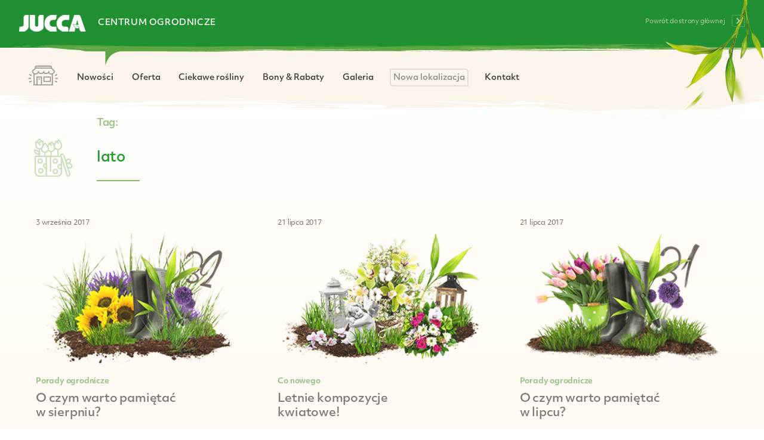

--- FILE ---
content_type: text/html; charset=UTF-8
request_url: https://detal.jucca.pl/tag/lato/
body_size: 12557
content:
<!doctype html>

<!--[if lt IE 7 ]> <html class="ie ie6 ie-lt10 ie-lt9 ie-lt8 ie-lt7 no-js" lang="pl-PL"> <![endif]-->
<!--[if IE 7 ]>    <html class="ie ie7 ie-lt10 ie-lt9 ie-lt8 no-js" lang="pl-PL"> <![endif]-->
<!--[if IE 8 ]>    <html class="ie ie8 ie-lt10 ie-lt9 no-js" lang="pl-PL"> <![endif]-->
<!--[if IE 9 ]>    <html class="ie ie9 ie-lt10 no-js" lang="pl-PL"> <![endif]-->
<!--[if gt IE 9]><!--><html class="no-js" lang="pl-PL"><!--<![endif]-->
<!-- the "no-js" class is for Modernizr. -->

<head data-template-set="html5-reset-wordpress-theme">
	<!-- Google tag (gtag.js) -->
	<script async src="https://www.googletagmanager.com/gtag/js?id=G-FS3K1NRKTD"></script>
		

	<meta charset="UTF-8">

	<!-- Always force latest IE rendering engine (even in intranet) -->
	<!--[if IE ]>
	<meta http-equiv="X-UA-Compatible" content="IE=edge">
	<![endif]-->

	
	<link media="all" href="https://detal.jucca.pl/wp-content/cache/autoptimize/css/autoptimize_93a9415a59c74e87f2c39428580005c1.css" rel="stylesheet"><title>lato - detal.jucca.pl</title>

	<meta name="title" content="lato - detal.jucca.pl">

	<!--Google will often use this as its description of your page/site. Make it good.-->
	<meta name="description" content="Centrum ogrodnicze JUCCA" />

	
	<meta name="Copyright" content="Copyright &copy; detal.jucca.pl 2026. All Rights Reserved.">

	<meta name="viewport" content="width=device-width, initial-scale=1">
	
    <!-- favicons -->
    <link rel="apple-touch-icon" sizes="57x57" href="https://detal.jucca.pl/wp-content/themes/jucca_2/img/favicons/apple-touch-icon-57x57.png">
    <link rel="apple-touch-icon" sizes="60x60" href="https://detal.jucca.pl/wp-content/themes/jucca_2/img/favicons/apple-touch-icon-60x60.png">
    <link rel="apple-touch-icon" sizes="72x72" href="https://detal.jucca.pl/wp-content/themes/jucca_2/img/favicons/apple-touch-icon-72x72.png">
    <link rel="apple-touch-icon" sizes="76x76" href="https://detal.jucca.pl/wp-content/themes/jucca_2/img/favicons/apple-touch-icon-76x76.png">
    <link rel="apple-touch-icon" sizes="114x114" href="https://detal.jucca.pl/wp-content/themes/jucca_2/img/favicons/apple-touch-icon-114x114.png">
    <link rel="apple-touch-icon" sizes="120x120" href="https://detal.jucca.pl/wp-content/themes/jucca_2/img/favicons/apple-touch-icon-120x120.png">
    <link rel="apple-touch-icon" sizes="144x144" href="https://detal.jucca.pl/wp-content/themes/jucca_2/img/favicons/apple-touch-icon-144x144.png">
    <link rel="apple-touch-icon" sizes="152x152" href="https://detal.jucca.pl/wp-content/themes/jucca_2/img/favicons/apple-touch-icon-152x152.png">
    <link rel="apple-touch-icon" sizes="180x180" href="https://detal.jucca.pl/wp-content/themes/jucca_2/img/favicons/apple-touch-icon-180x180.png">
    <link rel="icon" type="image/png" href="https://detal.jucca.pl/wp-content/themes/jucca_2/img/favicons/favicon-32x32.png" sizes="32x32">
    <link rel="icon" type="image/png" href="https://detal.jucca.pl/wp-content/themes/jucca_2/img/favicons/android-chrome-192x192.png" sizes="192x192">
    <link rel="icon" type="image/png" href="https://detal.jucca.pl/wp-content/themes/jucca_2/img/favicons/favicon-96x96.png" sizes="96x96">
    <link rel="icon" type="image/png" href="https://detal.jucca.pl/wp-content/themes/jucca_2/img/favicons/favicon-16x16.png" sizes="16x16">
    <link rel="manifest" href="https://detal.jucca.pl/wp-content/themes/jucca_2/img/favicons/manifest.json">
    <link rel="shortcut icon" href="https://detal.jucca.pl/wp-content/themes/jucca_2/img/favicons/favicon.ico">
    <meta name="msapplication-TileColor" content="#ffffff">
    <meta name="msapplication-TileImage" content="https://detal.jucca.pl/wp-content/themes/jucca_2/img/favicons/mstile-144x144.png">
    <meta name="msapplication-config" content="https://detal.jucca.pl/wp-content/themes/jucca_2/img/favicons/browserconfig.xml">
    <meta name="theme-color" content="#ffffff">
    
	<link rel="preconnect" href="https://use.typekit.net" crossorigin>
	<link rel="dns-prefetch" href="https://use.typekit.net">
	<link rel="stylesheet" href="https://use.typekit.net/cpo1dzc.css" media="print" onload="this.media='all'">
	<noscript><link rel="stylesheet" href="https://use.typekit.net/cpo1dzc.css"></noscript>

	<!-- concatenate and minify for production -->
	
	
    
    
	
    
    
    

	<!-- Application-specific meta tags -->
	
	<link rel="profile" href="https://gmpg.org/xfn/11" />
	<link rel="pingback" href="https://detal.jucca.pl/xmlrpc.php" />
    
   	<!--<link href='https://fonts.googleapis.com/css?family=Exo+2:400,100,200,300,500,600,700&subset=latin,latin-ext' rel='stylesheet' type='text/css'>-->
	<meta name='robots' content='index, follow, max-image-preview:large, max-snippet:-1, max-video-preview:-1' />

	<!-- This site is optimized with the Yoast SEO plugin v26.5 - https://yoast.com/wordpress/plugins/seo/ -->
	<link rel="canonical" href="https://detal.jucca.pl/tag/lato/" />
	<meta property="og:locale" content="pl_PL" />
	<meta property="og:type" content="article" />
	<meta property="og:title" content="lato - detal.jucca.pl" />
	<meta property="og:url" content="https://detal.jucca.pl/tag/lato/" />
	<meta property="og:site_name" content="detal.jucca.pl" />
	<meta name="twitter:card" content="summary_large_image" />
	<!-- / Yoast SEO plugin. -->


<link rel="alternate" type="application/rss+xml" title="detal.jucca.pl &raquo; Kanał z wpisami" href="https://detal.jucca.pl/feed/" />
<link rel="alternate" type="application/rss+xml" title="detal.jucca.pl &raquo; Kanał z wpisami otagowanymi jako lato" href="https://detal.jucca.pl/tag/lato/feed/" />













<script type="text/javascript" id="responsive-lightbox-js-before">
/* <![CDATA[ */
var rlArgs = {"script":"swipebox","selector":"lightbox","customEvents":"","activeGalleries":true,"animation":true,"hideCloseButtonOnMobile":false,"removeBarsOnMobile":false,"hideBars":true,"hideBarsDelay":5000,"videoMaxWidth":1080,"useSVG":true,"loopAtEnd":false,"woocommerce_gallery":false,"ajaxurl":"https:\/\/detal.jucca.pl\/wp-admin\/admin-ajax.php","nonce":"6d51cff884","preview":false,"postId":2830,"scriptExtension":false};

//# sourceURL=responsive-lightbox-js-before
/* ]]> */
</script>

<link rel="https://api.w.org/" href="https://detal.jucca.pl/wp-json/" /><link rel="alternate" title="JSON" type="application/json" href="https://detal.jucca.pl/wp-json/wp/v2/tags/178" /><link rel="EditURI" type="application/rsd+xml" title="RSD" href="https://detal.jucca.pl/xmlrpc.php?rsd" />
<script type="text/javascript">
(function(url){
	if(/(?:Chrome\/26\.0\.1410\.63 Safari\/537\.31|WordfenceTestMonBot)/.test(navigator.userAgent)){ return; }
	var addEvent = function(evt, handler) {
		if (window.addEventListener) {
			document.addEventListener(evt, handler, false);
		} else if (window.attachEvent) {
			document.attachEvent('on' + evt, handler);
		}
	};
	var removeEvent = function(evt, handler) {
		if (window.removeEventListener) {
			document.removeEventListener(evt, handler, false);
		} else if (window.detachEvent) {
			document.detachEvent('on' + evt, handler);
		}
	};
	var evts = 'contextmenu dblclick drag dragend dragenter dragleave dragover dragstart drop keydown keypress keyup mousedown mousemove mouseout mouseover mouseup mousewheel scroll'.split(' ');
	var logHuman = function() {
		if (window.wfLogHumanRan) { return; }
		window.wfLogHumanRan = true;
		var wfscr = document.createElement('script');
		wfscr.type = 'text/javascript';
		wfscr.async = true;
		wfscr.src = url + '&r=' + Math.random();
		(document.getElementsByTagName('head')[0]||document.getElementsByTagName('body')[0]).appendChild(wfscr);
		for (var i = 0; i < evts.length; i++) {
			removeEvent(evts[i], logHuman);
		}
	};
	for (var i = 0; i < evts.length; i++) {
		addEvent(evts[i], logHuman);
	}
})('//detal.jucca.pl/?wordfence_lh=1&hid=ADB51BDDCE5E8EE2766D860206810882');
</script>
<!-- Schema & Structured Data For WP v1.53 - -->
<script type="application/ld+json" class="saswp-schema-markup-output">
[{"@context":"https:\/\/schema.org\/","@type":"ItemList","itemListElement":[{"@type":"ListItem","position":1,"item":{"@type":"Article","headline":"O&nbsp;czym warto pami\u0119ta\u0107 w&nbsp;sierpniu?","url":"https:\/\/detal.jucca.pl\/do-poczytania\/porada\/o-czym-warto-pamietac-w-sierpniu-3\/","datePublished":"2017-09-03T13:26:30+02:00","dateModified":"2017-09-03T13:26:30+02:00","mainEntityOfPage":"https:\/\/detal.jucca.pl\/do-poczytania\/porada\/o-czym-warto-pamietac-w-sierpniu-3\/","author":{"@type":"Person","name":"jucca","url":"https:\/\/detal.jucca.pl\/author\/jucca\/","sameAs":["http:\/\/www.jucca.pl"],"image":{"@type":"ImageObject","url":"https:\/\/secure.gravatar.com\/avatar\/26a392f8965824f058c1edb70a09350a535f71456bc64e03b90b71436479f011?s=96&d=mm&r=g","height":96,"width":96}},"publisher":{"@type":"Organization","name":"JUCCA Centrum Ogrodnicze","url":"https:\/\/detal.jucca.pl","logo":{"@type":"ImageObject","url":"https:\/\/detal.jucca.pl\/wp-content\/uploads\/2025\/10\/logo_150x60.png","width":150,"height":60}},"image":[{"@type":"ImageObject","@id":"https:\/\/detal.jucca.pl\/do-poczytania\/porada\/o-czym-warto-pamietac-w-sierpniu-3\/#primaryimage","url":"https:\/\/detal.jucca.pl\/wp-content\/uploads\/2017\/09\/jucca_www_20170829_foto_288x180px_v01-min-1200x750.png","width":"1200","height":"750"},{"@type":"ImageObject","url":"https:\/\/detal.jucca.pl\/wp-content\/uploads\/2017\/09\/jucca_www_20170829_foto_288x180px_v01-min-1200x900.png","width":"1200","height":"900"},{"@type":"ImageObject","url":"https:\/\/detal.jucca.pl\/wp-content\/uploads\/2017\/09\/jucca_www_20170829_foto_288x180px_v01-min-1200x675.png","width":"1200","height":"675"},{"@type":"ImageObject","url":"https:\/\/detal.jucca.pl\/wp-content\/uploads\/2017\/09\/jucca_www_20170829_foto_288x180px_v01-min-288x288.png","width":"288","height":"288"},{"@type":"ImageObject","url":"https:\/\/detal.jucca.pl\/wp-content\/uploads\/2017\/09\/jucca_www_201708_foto_560x180px_v1-min.png","width":560,"height":180,"caption":"porady, porady ogrodnicze, sierpie\u0144, lato, ochrona, ro\u015bliny, ogr\u00f3d, dobre rady, centrum ogrodnicze, ogrodnik, jucca, tarnowo podg\u00f3rne, pozna\u0144\ufeff"},{"@type":"ImageObject","url":"https:\/\/detal.jucca.pl\/wp-content\/uploads\/2017\/09\/jucca_porady_ogrodnicze_sierpien.jpg","width":560,"height":560,"caption":"porady, porady ogrodnicze, sierpie\u0144, lato, ochrona, ro\u015bliny, ogr\u00f3d, dobre rady, centrum ogrodnicze, ogrodnik, jucca, tarnowo podg\u00f3rne, pozna\u0144\ufeff"}]}},{"@type":"ListItem","position":2,"item":{"@type":"Article","headline":"Letnie kompozycje kwiatowe!","url":"https:\/\/detal.jucca.pl\/do-poczytania\/co-nowego\/letnie-kompozycje-kwiatowe\/","datePublished":"2017-07-21T21:40:22+02:00","dateModified":"2017-07-21T21:40:22+02:00","mainEntityOfPage":"https:\/\/detal.jucca.pl\/do-poczytania\/co-nowego\/letnie-kompozycje-kwiatowe\/","author":{"@type":"Person","name":"jucca","url":"https:\/\/detal.jucca.pl\/author\/jucca\/","sameAs":["http:\/\/www.jucca.pl"],"image":{"@type":"ImageObject","url":"https:\/\/secure.gravatar.com\/avatar\/26a392f8965824f058c1edb70a09350a535f71456bc64e03b90b71436479f011?s=96&d=mm&r=g","height":96,"width":96}},"publisher":{"@type":"Organization","name":"JUCCA Centrum Ogrodnicze","url":"https:\/\/detal.jucca.pl","logo":{"@type":"ImageObject","url":"https:\/\/detal.jucca.pl\/wp-content\/uploads\/2025\/10\/logo_150x60.png","width":150,"height":60}},"image":[{"@type":"ImageObject","@id":"https:\/\/detal.jucca.pl\/do-poczytania\/co-nowego\/letnie-kompozycje-kwiatowe\/#primaryimage","url":"https:\/\/detal.jucca.pl\/wp-content\/uploads\/2017\/07\/kompozycje_kwiatowe_florystyka_jucca_www_20170721_foto_288x180px_v1-1200x750.png","width":"1200","height":"750","caption":"kwiaty, florystyka, kompozycje kwiatowe, kompozycje, lato, ro\u015bliny, centrum ogrodnicze, ogrodnik, jucca, tarnowo podg\u00f3rne, pozna\u0144"},{"@type":"ImageObject","url":"https:\/\/detal.jucca.pl\/wp-content\/uploads\/2017\/07\/kompozycje_kwiatowe_florystyka_jucca_www_20170721_foto_288x180px_v1-1200x900.png","width":"1200","height":"900","caption":"kwiaty, florystyka, kompozycje kwiatowe, kompozycje, lato, ro\u015bliny, centrum ogrodnicze, ogrodnik, jucca, tarnowo podg\u00f3rne, pozna\u0144"},{"@type":"ImageObject","url":"https:\/\/detal.jucca.pl\/wp-content\/uploads\/2017\/07\/kompozycje_kwiatowe_florystyka_jucca_www_20170721_foto_288x180px_v1-1200x675.png","width":"1200","height":"675","caption":"kwiaty, florystyka, kompozycje kwiatowe, kompozycje, lato, ro\u015bliny, centrum ogrodnicze, ogrodnik, jucca, tarnowo podg\u00f3rne, pozna\u0144"},{"@type":"ImageObject","url":"https:\/\/detal.jucca.pl\/wp-content\/uploads\/2017\/07\/kompozycje_kwiatowe_florystyka_jucca_www_20170721_foto_288x180px_v1-288x288.png","width":"288","height":"288","caption":"kwiaty, florystyka, kompozycje kwiatowe, kompozycje, lato, ro\u015bliny, centrum ogrodnicze, ogrodnik, jucca, tarnowo podg\u00f3rne, pozna\u0144"},{"@type":"ImageObject","url":"https:\/\/detal.jucca.pl\/wp-content\/uploads\/2017\/07\/kompozycje_kwiatowe_20170718_162219.jpg","width":800,"height":800,"caption":"kwiaty, florystyka, kompozycje kwiatowe, kompozycje, lato, ro\u015bliny, centrum ogrodnicze, ogrodnik, jucca, tarnowo podg\u00f3rne, pozna\u0144"},{"@type":"ImageObject","url":"https:\/\/detal.jucca.pl\/wp-content\/uploads\/2017\/07\/kompozycje_kwiatowe_20170718_162251.jpg","width":800,"height":800,"caption":"kwiaty, florystyka, kompozycje kwiatowe, kompozycje, lato, ro\u015bliny, centrum ogrodnicze, ogrodnik, jucca, tarnowo podg\u00f3rne, pozna\u0144"},{"@type":"ImageObject","url":"https:\/\/detal.jucca.pl\/wp-content\/uploads\/2017\/07\/kompozycje_kwiatowe_20170718_162259.jpg","width":800,"height":800,"caption":"kwiaty, florystyka, kompozycje kwiatowe, kompozycje, lato, ro\u015bliny, centrum ogrodnicze, ogrodnik, jucca, tarnowo podg\u00f3rne, pozna\u0144"},{"@type":"ImageObject","url":"https:\/\/detal.jucca.pl\/wp-content\/uploads\/2017\/07\/kompozycje_kwiatowe_20170718_162310.jpg","width":800,"height":800,"caption":"kwiaty, florystyka, kompozycje kwiatowe, kompozycje, lato, ro\u015bliny, centrum ogrodnicze, ogrodnik, jucca, tarnowo podg\u00f3rne, pozna\u0144"},{"@type":"ImageObject","url":"https:\/\/detal.jucca.pl\/wp-content\/uploads\/2017\/07\/kompozycje_kwiatowe_20170718_162321.jpg","width":800,"height":800,"caption":"kwiaty, florystyka, kompozycje kwiatowe, kompozycje, lato, ro\u015bliny, centrum ogrodnicze, ogrodnik, jucca, tarnowo podg\u00f3rne, pozna\u0144"},{"@type":"ImageObject","url":"https:\/\/detal.jucca.pl\/wp-content\/uploads\/2017\/07\/kompozycje_kwiatowe_20170718_162400.jpg","width":800,"height":800,"caption":"kwiaty, florystyka, kompozycje kwiatowe, kompozycje, lato, ro\u015bliny, centrum ogrodnicze, ogrodnik, jucca, tarnowo podg\u00f3rne, pozna\u0144"},{"@type":"ImageObject","url":"https:\/\/detal.jucca.pl\/wp-content\/uploads\/2017\/07\/kompozycje_kwiatowe_20170718_162443.jpg","width":800,"height":800,"caption":"kwiaty, florystyka, kompozycje kwiatowe, kompozycje, lato, ro\u015bliny, centrum ogrodnicze, ogrodnik, jucca, tarnowo podg\u00f3rne, pozna\u0144"},{"@type":"ImageObject","url":"https:\/\/detal.jucca.pl\/wp-content\/uploads\/2017\/07\/kompozycje_kwiatowe_20170718_162455.jpg","width":800,"height":800,"caption":"kwiaty, florystyka, kompozycje kwiatowe, kompozycje, lato, ro\u015bliny, centrum ogrodnicze, ogrodnik, jucca, tarnowo podg\u00f3rne, pozna\u0144"},{"@type":"ImageObject","url":"https:\/\/detal.jucca.pl\/wp-content\/uploads\/2017\/07\/kompozycje_kwiatowe_20170718_162523.jpg","width":800,"height":800,"caption":"kwiaty, florystyka, kompozycje kwiatowe, kompozycje, lato, ro\u015bliny, centrum ogrodnicze, ogrodnik, jucca, tarnowo podg\u00f3rne, pozna\u0144"},{"@type":"ImageObject","url":"https:\/\/detal.jucca.pl\/wp-content\/uploads\/2017\/07\/kompozycje_kwiatowe_20170718_162553.jpg","width":800,"height":800,"caption":"kwiaty, florystyka, kompozycje kwiatowe, kompozycje, lato, ro\u015bliny, centrum ogrodnicze, ogrodnik, jucca, tarnowo podg\u00f3rne, pozna\u0144"},{"@type":"ImageObject","url":"https:\/\/detal.jucca.pl\/wp-content\/uploads\/2017\/07\/kompozycje_kwiatowe_20170718_162608.jpg","width":800,"height":800,"caption":"kwiaty, florystyka, kompozycje kwiatowe, kompozycje, lato, ro\u015bliny, centrum ogrodnicze, ogrodnik, jucca, tarnowo podg\u00f3rne, pozna\u0144"},{"@type":"ImageObject","url":"https:\/\/detal.jucca.pl\/wp-content\/uploads\/2017\/07\/kompozycje_kwiatowe_20170718_162617.jpg","width":800,"height":800,"caption":"kwiaty, florystyka, kompozycje kwiatowe, kompozycje, lato, ro\u015bliny, centrum ogrodnicze, ogrodnik, jucca, tarnowo podg\u00f3rne, pozna\u0144"},{"@type":"ImageObject","url":"https:\/\/detal.jucca.pl\/wp-content\/uploads\/2017\/07\/kompozycje_kwiatowe_20170718_162642.jpg","width":800,"height":800,"caption":"kwiaty, florystyka, kompozycje kwiatowe, kompozycje, lato, ro\u015bliny, centrum ogrodnicze, ogrodnik, jucca, tarnowo podg\u00f3rne, pozna\u0144"},{"@type":"ImageObject","url":"https:\/\/detal.jucca.pl\/wp-content\/uploads\/2017\/07\/kompozycje_kwiatowe_20170718_162714.jpg","width":800,"height":800,"caption":"kwiaty, florystyka, kompozycje kwiatowe, kompozycje, lato, ro\u015bliny, centrum ogrodnicze, ogrodnik, jucca, tarnowo podg\u00f3rne, pozna\u0144"},{"@type":"ImageObject","url":"https:\/\/detal.jucca.pl\/wp-content\/uploads\/2017\/07\/kompozycje_kwiatowe_20170718_162736.jpg","width":800,"height":800,"caption":"kwiaty, florystyka, kompozycje kwiatowe, kompozycje, lato, ro\u015bliny, centrum ogrodnicze, ogrodnik, jucca, tarnowo podg\u00f3rne, pozna\u0144"},{"@type":"ImageObject","url":"https:\/\/detal.jucca.pl\/wp-content\/uploads\/2017\/07\/kompozycje_kwiatowe_20170718_162850.jpg","width":800,"height":800,"caption":"kwiaty, florystyka, kompozycje kwiatowe, kompozycje, lato, ro\u015bliny, centrum ogrodnicze, ogrodnik, jucca, tarnowo podg\u00f3rne, pozna\u0144"},{"@type":"ImageObject","url":"https:\/\/detal.jucca.pl\/wp-content\/uploads\/2017\/07\/kompozycje_kwiatowe_20170718_162921.jpg","width":800,"height":800,"caption":"kwiaty, florystyka, kompozycje kwiatowe, kompozycje, lato, ro\u015bliny, centrum ogrodnicze, ogrodnik, jucca, tarnowo podg\u00f3rne, pozna\u0144"}]}},{"@type":"ListItem","position":3,"item":{"@type":"Article","headline":"O&nbsp;czym warto pami\u0119ta\u0107 w&nbsp;lipcu?","url":"https:\/\/detal.jucca.pl\/do-poczytania\/porada\/o-czym-warto-pamietac-w-lipcu-3\/","datePublished":"2017-07-21T21:23:27+02:00","dateModified":"2017-07-21T21:23:27+02:00","mainEntityOfPage":"https:\/\/detal.jucca.pl\/do-poczytania\/porada\/o-czym-warto-pamietac-w-lipcu-3\/","author":{"@type":"Person","name":"jucca","url":"https:\/\/detal.jucca.pl\/author\/jucca\/","sameAs":["http:\/\/www.jucca.pl"],"image":{"@type":"ImageObject","url":"https:\/\/secure.gravatar.com\/avatar\/26a392f8965824f058c1edb70a09350a535f71456bc64e03b90b71436479f011?s=96&d=mm&r=g","height":96,"width":96}},"publisher":{"@type":"Organization","name":"JUCCA Centrum Ogrodnicze","url":"https:\/\/detal.jucca.pl","logo":{"@type":"ImageObject","url":"https:\/\/detal.jucca.pl\/wp-content\/uploads\/2025\/10\/logo_150x60.png","width":150,"height":60}},"image":[{"@type":"ImageObject","@id":"https:\/\/detal.jucca.pl\/do-poczytania\/porada\/o-czym-warto-pamietac-w-lipcu-3\/#primaryimage","url":"https:\/\/detal.jucca.pl\/wp-content\/uploads\/2017\/07\/porada_ogrodnicza_jucca_www_20170720_foto_288x180px_v1-1200x750.png","width":"1200","height":"750"},{"@type":"ImageObject","url":"https:\/\/detal.jucca.pl\/wp-content\/uploads\/2017\/07\/porada_ogrodnicza_jucca_www_20170720_foto_288x180px_v1-1200x900.png","width":"1200","height":"900"},{"@type":"ImageObject","url":"https:\/\/detal.jucca.pl\/wp-content\/uploads\/2017\/07\/porada_ogrodnicza_jucca_www_20170720_foto_288x180px_v1-1200x675.png","width":"1200","height":"675"},{"@type":"ImageObject","url":"https:\/\/detal.jucca.pl\/wp-content\/uploads\/2017\/07\/porada_ogrodnicza_jucca_www_20170720_foto_288x180px_v1-288x288.png","width":"288","height":"288"},{"@type":"ImageObject","url":"https:\/\/detal.jucca.pl\/wp-content\/uploads\/2017\/07\/jucca_www_201707_foto_560x180px_v1.png","width":560,"height":180,"caption":"porady, porady ogrodnicze, lipiec, lato, ochrona, wysiew, ro\u015bliny, ogr\u00f3d, dobre rady, centrum ogrodnicze, ogrodnik, jucca, tarnowo podg\u00f3rne, pozna\u0144\ufeff"},{"@type":"ImageObject","url":"https:\/\/detal.jucca.pl\/wp-content\/uploads\/2017\/07\/porady_ogrodnicze_lipiec.jpg","width":560,"height":373}]}},{"@type":"ListItem","position":4,"item":{"@type":"Article","headline":"O&nbsp;czym warto pami\u0119ta\u0107 w&nbsp;czerwcu?","url":"https:\/\/detal.jucca.pl\/do-poczytania\/porada\/porady-ogrodnicze-o-czym-warto-pamietac-w-czerwcu\/","datePublished":"2017-06-19T23:47:52+02:00","dateModified":"2017-06-19T23:51:29+02:00","mainEntityOfPage":"https:\/\/detal.jucca.pl\/do-poczytania\/porada\/porady-ogrodnicze-o-czym-warto-pamietac-w-czerwcu\/","author":{"@type":"Person","name":"jucca","url":"https:\/\/detal.jucca.pl\/author\/jucca\/","sameAs":["http:\/\/www.jucca.pl"],"image":{"@type":"ImageObject","url":"https:\/\/secure.gravatar.com\/avatar\/26a392f8965824f058c1edb70a09350a535f71456bc64e03b90b71436479f011?s=96&d=mm&r=g","height":96,"width":96}},"publisher":{"@type":"Organization","name":"JUCCA Centrum Ogrodnicze","url":"https:\/\/detal.jucca.pl","logo":{"@type":"ImageObject","url":"https:\/\/detal.jucca.pl\/wp-content\/uploads\/2025\/10\/logo_150x60.png","width":150,"height":60}},"image":[{"@type":"ImageObject","@id":"https:\/\/detal.jucca.pl\/do-poczytania\/porada\/porady-ogrodnicze-o-czym-warto-pamietac-w-czerwcu\/#primaryimage","url":"https:\/\/detal.jucca.pl\/wp-content\/uploads\/2017\/06\/jucca_www_cemtrumogrodnicze_20170619_foto_288x180px_v1-1200x750.png","width":"1200","height":"750"},{"@type":"ImageObject","url":"https:\/\/detal.jucca.pl\/wp-content\/uploads\/2017\/06\/jucca_www_cemtrumogrodnicze_20170619_foto_288x180px_v1-1200x900.png","width":"1200","height":"900"},{"@type":"ImageObject","url":"https:\/\/detal.jucca.pl\/wp-content\/uploads\/2017\/06\/jucca_www_cemtrumogrodnicze_20170619_foto_288x180px_v1-1200x675.png","width":"1200","height":"675"},{"@type":"ImageObject","url":"https:\/\/detal.jucca.pl\/wp-content\/uploads\/2017\/06\/jucca_www_cemtrumogrodnicze_20170619_foto_288x180px_v1-288x288.png","width":"288","height":"288"},{"@type":"ImageObject","url":"https:\/\/detal.jucca.pl\/wp-content\/uploads\/2016\/06\/jucca_www_2016_06_foto_560x180px_v1.png","width":560,"height":180,"caption":"porady, porady ogrodnicze, czerwiec, lato, ochrona, przesadzanie, wysiew, ro\u015bliny, ogr\u00f3d, dobrerady, centrum ogrodnicze, ogrodnik, jucca, tarnowo podg\u00f3rne, pozna\u0144\ufeff"},{"@type":"ImageObject","url":"https:\/\/detal.jucca.pl\/wp-content\/uploads\/2017\/06\/jucca_centrum_ogrodnicze_czerwiec.jpg","width":560,"height":373,"caption":"porady, porady ogrodnicze, czerwiec, lato, ochrona, przesadzanie, wysiew, ro\u015bliny, ogr\u00f3d, dobrerady, centrum ogrodnicze, ogrodnik, jucca, tarnowo podg\u00f3rne, pozna\u0144\ufeff"}]}}]},

{"@context":"https:\/\/schema.org\/","@graph":[{"@context":"https:\/\/schema.org\/","@type":"SiteNavigationElement","@id":"https:\/\/detal.jucca.pl\/#home","name":"Home","url":"https:\/\/detal.jucca.pl\/"},{"@context":"https:\/\/schema.org\/","@type":"SiteNavigationElement","@id":"https:\/\/detal.jucca.pl\/#nowosci","name":"Nowo\u015bci","url":"https:\/\/detal.jucca.pl\/category\/do-poczytania\/"},{"@context":"https:\/\/schema.org\/","@type":"SiteNavigationElement","@id":"https:\/\/detal.jucca.pl\/#oferta","name":"Oferta","url":"https:\/\/detal.jucca.pl\/oferta\/"},{"@context":"https:\/\/schema.org\/","@type":"SiteNavigationElement","@id":"https:\/\/detal.jucca.pl\/#ciekawe-rosliny","name":"Ciekawe ro\u015bliny","url":"https:\/\/detal.jucca.pl\/ciekawe-rosliny\/"},{"@context":"https:\/\/schema.org\/","@type":"SiteNavigationElement","@id":"https:\/\/detal.jucca.pl\/#bony-rabaty","name":"Bony &#038; Rabaty","url":"https:\/\/detal.jucca.pl\/bony-rabaty\/"},{"@context":"https:\/\/schema.org\/","@type":"SiteNavigationElement","@id":"https:\/\/detal.jucca.pl\/#galeria","name":"Galeria","url":"https:\/\/detal.jucca.pl\/zdjecia-i-filmy\/"},{"@context":"https:\/\/schema.org\/","@type":"SiteNavigationElement","@id":"https:\/\/detal.jucca.pl\/#nowa-lokalizacja","name":"Nowa lokalizacja","url":"https:\/\/detal.jucca.pl\/nowa-lokalizacja\/"},{"@context":"https:\/\/schema.org\/","@type":"SiteNavigationElement","@id":"https:\/\/detal.jucca.pl\/#kontakt","name":"Kontakt","url":"https:\/\/detal.jucca.pl\/kontakt\/"}]},

{"@context":"https:\/\/schema.org\/","@type":"BreadcrumbList","@id":"https:\/\/detal.jucca.pl\/tag\/lato\/#breadcrumb","itemListElement":[{"@type":"ListItem","position":1,"item":{"@id":"https:\/\/detal.jucca.pl","name":"Strona g\u0142\u00f3wna JUCCA"}},{"@type":"ListItem","position":2,"item":{"@id":"https:\/\/detal.jucca.pl\/tag\/lato\/","name":"lato"}}]}]
</script>

    
    <!-- Facebook Pixel Code -->
	
    <noscript><img height="1" width="1" style="display:none" src="https://www.facebook.com/tr?id=1637895423146716&ev=PageView&noscript=1"/></noscript>
    <!-- End Facebook Pixel Code -->
    

</head>

<body data-rsssl=1 class="archive tag tag-lato tag-178 wp-theme-jucca_2">

	<header id="header" role="banner" data-aos="fade-down" data-aos-duration="500">
		<div class="wrapper">	
        	<div id="top-bar">
	        
                <a id="start-page" href="//jucca.pl">Powrót do strony głównej <i class="fas fa-chevron-right"></i></a>
                
                			
                        
                <div id="logo">
                    
                    <a href="//jucca.pl" title="Powrót do strony startowej"><img src="https://detal.jucca.pl/wp-content/themes/jucca_2/img/logo.png" alt="JUCCA" /></a>
                                        <a  id="home-page" href="/" rel="home">Centrum ogrodnicze<!-- i sklep w Poznaniu--></a>
                                    </div>    
                
               <!-- <h2 id="logo">                <a href="//jucca.pl" title="Powrót do strony startowej">Jucca</a> <a  id="home-page" href="/" title="Centrum ogrodnicze JUCCA" rel="home">Centrum ogrodnicze <span>i sklep w Poznaniu</span></a>
                </h2>-->
            
            </div><!-- top-bar -->
                  
        	<nav id="nav" role="navigation" class="clearfix">
            	<button class="mobile">MENU</button>
			<div class="menu-top-menu-2-container"><ul id="menu-top-menu-2" class="menu"><li id="menu-item-5289" class="menu-item menu-item-type-post_type menu-item-object-page menu-item-home menu-item-5289"><a href="https://detal.jucca.pl/">Home</a></li>
<li id="menu-item-5290" class="menu-item menu-item-type-custom menu-item-object-custom menu-item-5290"><a href="/category/do-poczytania/">Nowości</a></li>
<li id="menu-item-5291" class="menu-item menu-item-type-post_type menu-item-object-page menu-item-5291"><a href="https://detal.jucca.pl/oferta/">Oferta</a></li>
<li id="menu-item-5292" class="menu-item menu-item-type-post_type menu-item-object-page menu-item-5292"><a href="https://detal.jucca.pl/ciekawe-rosliny/">Ciekawe rośliny</a></li>
<li id="menu-item-5770" class="menu-item menu-item-type-post_type menu-item-object-page menu-item-5770"><a href="https://detal.jucca.pl/bony-rabaty/">Bony &#038; Rabaty</a></li>
<li id="menu-item-5294" class="menu-item menu-item-type-post_type menu-item-object-page menu-item-5294"><a href="https://detal.jucca.pl/zdjecia-i-filmy/">Galeria</a></li>
<li id="menu-item-5295" class="menu-item menu-item-type-post_type menu-item-object-page menu-item-5295"><a href="https://detal.jucca.pl/nowa-lokalizacja/">Nowa lokalizacja</a></li>
<li id="menu-item-5297" class="menu-item menu-item-type-post_type menu-item-object-page menu-item-5297"><a href="https://detal.jucca.pl/kontakt/">Kontakt</a></li>
</ul></div>			</nav>
            
        </div>    
	</header>		
        <header class="wrapper page-title">
                	<hgroup>
                    	<h1 class="subtitle">Tag:</h1>
                    	<h2 class="title">lato</h2>
                        <!--<p class="h-line big"><strong>Sprawdzaj nowości, porady<br />ogrodnicze oraz promocje!</strong> </p>
						<p>Na Wasze pytania chętnie odpowiemy na <a href="https://www.facebook.com/centrumogrodniczejucca" target="_blank">facebook</a>u!</p>-->
                    </hgroup>
                    
                    <!--<div class="nav-cats">
                    	<small>Użyj suwaków<br />obok, jeśli<br />chcesz włączyć<br />lub wyłączyć<br />wybraną<br />kategorię,<br />
klik!</small>
                        <ol class="categories ">
                            <li ><a href="/category/do-poczytania/co-nowego/"><span class="text">Co nowego</span> <span class="mobile"><span class="category-on">Włączone</span><span class="category-off">Wyłączone</span></span></a></li>
                            <li ><a href="/category/do-poczytania/zakupy/"><span class="text">Zakupy</span> <span class="mobile"><span class="category-on">Włączone</span><span class="category-off">Wyłączone</span></span></a></li>
                            <li ><a href="/category/do-poczytania/porada/"><span class="text">Porady ogrodnicze</span> <span class="mobile"><span class="category-on">Włączone</span><span class="category-off">Wyłączone</span></span></a></li>
                            <li ><a href="/category/do-poczytania/porada/"><span class="text">Film</span> <span class="mobile"><span class="category-on">Włączone</span><span class="category-off">Wyłączone</span></span></a></li>
                        </ol>                                                    
                    </div>	    -->
                </header>
        
		
 						
        	    
            	
            
            
			<div class="content">
				<div class="wrapper clearfix">
			
			
					    
				<article class="news col col-1-3 item post-2830 post type-post status-publish format-standard has-post-thumbnail hentry category-porada tag-centrum-ogrodnicze tag-dobre-rady tag-jucca tag-lato tag-ochrona tag-ogrod tag-ogrodnik tag-porady tag-porady-ogrodnicze tag-poznan tag-rosliny tag-sierpien tag-tarnowo-podgorne">
						<div class="news-date">3 września 2017</div>
						<div class="news-thumb">
                        	<a href="https://detal.jucca.pl/do-poczytania/porada/o-czym-warto-pamietac-w-sierpniu-3/">
						<img width="288" height="180" src="https://detal.jucca.pl/wp-content/uploads/2017/09/jucca_www_20170829_foto_288x180px_v01-min.png" class="attachment-post-thumbnail size-post-thumbnail wp-post-image" alt="" decoding="async" fetchpriority="high" />                        	</a>
                        </div>
                        <h4 class="category"><a href="">Porady ogrodnicze</a></h4>                         
                        <h3 id="post-2830"><a href="https://detal.jucca.pl/do-poczytania/porada/o-czym-warto-pamietac-w-sierpniu-3/">O&nbsp;czym warto pamiętać w&nbsp;sierpniu?</a></h3>

						<p><a href="https://detal.jucca.pl/do-poczytania/porada/o-czym-warto-pamietac-w-sierpniu-3/"><p>Przesadzanie Młode, kilkuletnie iglaki i&nbsp;rośliny zimozielone w&nbsp;razie potrzeby przesadzamy pod&nbsp;koniec miesiąca, gdy&nbsp;miną największe upały, najlepiej w&nbsp;pochmurny dzień. Po&nbsp;przesadzeniu należy obficie [&hellip;]</p></a></p>
                        <a class="read-more" href="https://detal.jucca.pl/do-poczytania/porada/o-czym-warto-pamietac-w-sierpniu-3/"> Czytaj <span>dalej</span> <i class="fas fa-chevron-right"></i></a>

				</article>

					    
				<article class="news col col-1-3 item post-2734 post type-post status-publish format-standard has-post-thumbnail hentry category-co-nowego tag-centrum-ogrodnicze tag-florystyka tag-jucca tag-kompozycje tag-kompozycje-kwiatowe tag-kwiaty tag-lato tag-ogrodnik tag-poznan tag-rosliny tag-tarnowo-podgorne">
						<div class="news-date">21 lipca 2017</div>
						<div class="news-thumb">
                        	<a href="https://detal.jucca.pl/do-poczytania/co-nowego/letnie-kompozycje-kwiatowe/">
						<img width="288" height="180" src="https://detal.jucca.pl/wp-content/uploads/2017/07/kompozycje_kwiatowe_florystyka_jucca_www_20170721_foto_288x180px_v1.png" class="attachment-post-thumbnail size-post-thumbnail wp-post-image" alt="kwiaty, florystyka, kompozycje kwiatowe, kompozycje, lato, rośliny, centrum ogrodnicze, ogrodnik, jucca, tarnowo podgórne, poznań" decoding="async" />                        	</a>
                        </div>
                        <h4 class="category"><a href="">Co nowego</a></h4>                         
                        <h3 id="post-2734"><a href="https://detal.jucca.pl/do-poczytania/co-nowego/letnie-kompozycje-kwiatowe/">Letnie kompozycje kwiatowe!</a></h3>

						<p><a href="https://detal.jucca.pl/do-poczytania/co-nowego/letnie-kompozycje-kwiatowe/"><p>Floryści Centrum Ogrodniczego Jucca zainspirowani letnim, wakacyjnym okresem, stworzyli nową kolekcję kompozycji. Małą próbkę kolekcji prezentujemy na&nbsp;zdjęciach, a&nbsp;po&nbsp;więcej zapraszamy do&nbsp;Centrum [&hellip;]</p></a></p>
                        <a class="read-more" href="https://detal.jucca.pl/do-poczytania/co-nowego/letnie-kompozycje-kwiatowe/"> Czytaj <span>dalej</span> <i class="fas fa-chevron-right"></i></a>

				</article>

					    
				<article class="news col col-1-3 item post-2729 post type-post status-publish format-standard has-post-thumbnail hentry category-porada tag-centrum-ogrodnicze tag-dobre-rady tag-jucca tag-lato tag-lipiec tag-ochrona tag-ogrod tag-ogrodnik tag-porady tag-porady-ogrodnicze tag-poznan tag-rosliny tag-tarnowo-podgorne tag-wysiew">
						<div class="news-date">21 lipca 2017</div>
						<div class="news-thumb">
                        	<a href="https://detal.jucca.pl/do-poczytania/porada/o-czym-warto-pamietac-w-lipcu-3/">
						<img width="288" height="180" src="https://detal.jucca.pl/wp-content/uploads/2017/07/porada_ogrodnicza_jucca_www_20170720_foto_288x180px_v1.png" class="attachment-post-thumbnail size-post-thumbnail wp-post-image" alt="" decoding="async" />                        	</a>
                        </div>
                        <h4 class="category"><a href="">Porady ogrodnicze</a></h4>                         
                        <h3 id="post-2729"><a href="https://detal.jucca.pl/do-poczytania/porada/o-czym-warto-pamietac-w-lipcu-3/">O&nbsp;czym warto pamiętać w&nbsp;lipcu?</a></h3>

						<p><a href="https://detal.jucca.pl/do-poczytania/porada/o-czym-warto-pamietac-w-lipcu-3/"><p>Ochrona i&nbsp;pielęgnacja Przycinamy rośliny pomidora, ogórka, dyni i&nbsp;melona. Systematycznie spulchniamy glebę po&nbsp;deszczach lub obfitym podlewaniu. Intensywnie rosnące byliny, zwłaszcza o&nbsp;ciężkich [&hellip;]</p></a></p>
                        <a class="read-more" href="https://detal.jucca.pl/do-poczytania/porada/o-czym-warto-pamietac-w-lipcu-3/"> Czytaj <span>dalej</span> <i class="fas fa-chevron-right"></i></a>

				</article>

					    
				<article class="news col col-1-3 item post-2517 post type-post status-publish format-standard has-post-thumbnail hentry category-porada tag-centrum-ogrodnicze tag-czerwiec tag-dobrerady tag-jucca tag-lato tag-ochrona tag-ogrod tag-ogrodnik tag-porady tag-porady-ogrodnicze tag-poznan tag-przesadzanie tag-rosliny tag-tarnowo-podgorne tag-wysiew">
						<div class="news-date">19 czerwca 2017</div>
						<div class="news-thumb">
                        	<a href="https://detal.jucca.pl/do-poczytania/porada/porady-ogrodnicze-o-czym-warto-pamietac-w-czerwcu/">
						<img width="288" height="180" src="https://detal.jucca.pl/wp-content/uploads/2017/06/jucca_www_cemtrumogrodnicze_20170619_foto_288x180px_v1.png" class="attachment-post-thumbnail size-post-thumbnail wp-post-image" alt="" decoding="async" loading="lazy" />                        	</a>
                        </div>
                        <h4 class="category"><a href="">Porady ogrodnicze</a></h4>                         
                        <h3 id="post-2517"><a href="https://detal.jucca.pl/do-poczytania/porada/porady-ogrodnicze-o-czym-warto-pamietac-w-czerwcu/">O&nbsp;czym warto pamiętać w&nbsp;czerwcu?</a></h3>

						<p><a href="https://detal.jucca.pl/do-poczytania/porada/porady-ogrodnicze-o-czym-warto-pamietac-w-czerwcu/"><p>Dzień dobry 🙂 Przypominamy o&nbsp;czerwcowych obowiązkach ogrodników, czyli &#8220;o czym warto pamiętać w&nbsp;czerwcu?&#8221; Nawadnianie i&nbsp;nawożenie Systematycznie podlewamy rośliny i&nbsp;odchwaszczamy lub [&hellip;]</p></a></p>
                        <a class="read-more" href="https://detal.jucca.pl/do-poczytania/porada/porady-ogrodnicze-o-czym-warto-pamietac-w-czerwcu/"> Czytaj <span>dalej</span> <i class="fas fa-chevron-right"></i></a>

				</article>

			            	</div>
				   
			</div><!-- content -->

			
	

    
    <footer id="footer" class="source-org copyright" role="contentinfo">
    	
        <div id="footer-top">
            <!--<div id="row-first" class="row clearfix" >
                <div class="wrapper">
                    <div class="col col-2-3 col-right">
                        <p>Kochasz rośliny i chcesz wprowadzić nowość do swojego domu lub ogrodu?<br />A może szukasz narzędzi, nawozów i innych produktów, które ułatwią Twoje botaniczne prace? Pomoże Ci Jucca, profesjonalne Centrum Ogrodnicze. </p>
                        <p>Jeśli nie mieszkasz w okolicy miasta Poznań, część naszego asortymentu<br /> możesz zamówić wygodnie w naszym <a href="https://sklep.jucca.pl" target="_blank"> sklepie internetowym</a>.</p>
                        <a href="https://sklep.jucca.pl" target="_blank" class="read-more"><i class="fas fa-chevron-right"></i></a> 
                    </div>
                </div>
            </div><!-- row-first -->
        
            <div id="row-second" class="row clearfix" >
                <div class="wrapper">
                    <div class="col col-1-3">
                        <h6>znajdź nas w social media!</h6>
                        <ul class="social">
                            <li><a href="https://facebook.com/centrumogrodniczejucca" title="Facebook Jucca Tarnowo Podgórne" target="_blank"><i class="fab fa-facebook-f"></i> </a></li>
	                    	<li><a href="https://facebook.com/CentrumJuccaJasin" title="Facebook Jucca Jasin" target="_blank"><i class="fab fa-facebook-f"></i> </a></li>
	    	            	<li><a href="https://twitter.com/jucca_tarnowo" title="twitter.com/jucca_tarnowo" target="_blank"><i class="fab fa-twitter"></i> </a></li>               
		                    <li><a href="https://youtube.com/c/JuccaPl" title="youtube.com/c/JuccaPl" target="_blank"><i class="fab fa-youtube"></i> </a></li>                    
	        	            <li><a href="https://instagram.com/jucca_centrum_ogrodnicze" title="Instagram - Jucca" target="_blank"><i class="fab fa-instagram"></i> </a></li>  
	            	         <li><a href="https://www.instagram.com/jucca_jasin/" title="Instagram - Jucca Jasin" target="_blank"><i class="fab fa-instagram"></i> </a></li>                     
	                	    <li><a href="https://pinterest.com/centrumogrodniczejucca" title="pinterest.com/centrumogrodniczejucca" target="_blank"><i class="fab fa-pinterest-p"></i> </a></li>   
	                    	<li><a href="https://www.tiktok.com/@juccacentrumogrodnicze" title="TikTok @juccacentrumogrodnicze" target="_blank"><i class="fab fa-tiktok"></i></a></li>   
                        </ul>
                    </div>
                    <div class="col col-1-3 box box-advice box-green">
                        <hgroup>
                            <h6>bądź na bieżąco w ogrodzie!</h6>
                            <h4>Porady ogrodnicze</h4>
                        </hgroup>    
                        <div>pomogą Ci na bieżąco<br />planować prace<br />w Twoim ogrodzie</div>
                        <a href="//detal.jucca.pl/category/do-poczytania/porada/" class="read-more-arrow" target="_blank">Czytaj dalej <span><i class="fas fa-chevron-right"></i></span></a>
                        
                    </div>
                    <div class="col col-1-3 box box-online">
                        <hgroup>
                            <h6>zamawiaj wygodnie z dostawą z domu</h6>
                            <h4>Sklep internetowy</h4>
                        </hgroup>    
                        <div>kwiaty żywe i sztuczne,<br /> artykuły florystyczne<br /> oraz dekoracyjne</div>
                        <a href="https://sklep.jucca.pl/" class="read-more-arrow" target="_blank">Przejdź do sklepu <span><i class="fas fa-chevron-right"></i></span></a>
                        
                    </div>
                 </div>
           </div> <!-- row-second -->
           
           <div id="row-light" class="row clearfix" >
                <div class="wrapper">
                    <div class="col col-1-3 box-gift box-green">
                        <h5>Bony prezentowe<br />idealnym prezentem</h5>
                        <div>Nie wiesz jaki kupić <br />prezent? Podaruj swoim<br />bliskim Bon prezentowy!</div>
                        <a href="//detal.jucca.pl/bony-rabaty/"  class="read-more-arrow" target="_blank">Informacje <span><i class="fas fa-chevron-right"></i></span></a>
                        
                    </div>
                    <div class="col col-1-3 box box-handy box-green">
                        <h5>Naszym klientom służymy<br />radą i fachową pomocą</h5>
                              
                        <div>W razie pytań lub wątpliwości<br /> zapytaj nasz wykwalifikowany<br /> personel, zawsze jest do<br />Państwa dyspozycji.</div>             
                    </div>
                   
                 </div>
           </div> <!-- row-light --> 
           
           <div id="row-newsletter" class="row clearfix" >
                <div class="wrapper">
                	<h4>Newsletter</h4>
                    <div class="col col-1-2 box box-newsletter">
                        <div class="widget_wysija_cont shortcode_wysija"><div id="msg-form-wysija-shortcode696b34846fc9c-1" class="wysija-msg ajax"></div><form id="form-wysija-shortcode696b34846fc9c-1" method="post" action="#wysija" class="widget_wysija shortcode_wysija">

<p>Podaj swój adres e-mail, aby otrzymywać<br /> bieżące informacje o promocjach, dobrych<br /> radach i nowościach w sklepach Jucca!</p>
<p class="wysija-paragraph">
    
    
    	<input type="text" name="wysija[user][email]" class="wysija-input validate[required,custom[email]]" title="np. aniaogrodowa@gmail.com" placeholder="np. aniaogrodowa@gmail.com" value="" />
    
    
    
    <span class="abs-req">
        <input type="text" name="wysija[user][abs][email]" class="wysija-input validated[abs][email]" value="" />
    </span>
    
</p>

<input class="wysija-submit wysija-submit-field" type="submit" value="wyslij" />

    <input type="hidden" name="form_id" value="1" />
    <input type="hidden" name="action" value="save" />
    <input type="hidden" name="controller" value="subscribers" />
    <input type="hidden" value="1" name="wysija-page" />

    
        <input type="hidden" name="wysija[user_list][list_ids]" value="1" />
    
 </form></div>                    </div>
                    <div class="col col-1-6 box-newsletter-info">
                        <p><small>Podanie adresu e-mail oznacza wyrażenie zgody na otrzymywanie wiadomości od Jucca. Administratorem danych osobowych jest Jucca Sp. z o.o. Sp. K., Tarnowo Podgórne, k. Poznania. Dane będą przetwarzane w celu wykonania zamówionej usługi. Więcej na temat przetwarzania danych osobowych przeczytasz w Polityce Prywatności. </small></p>
                        
                        
                    </div>
                    <div class="col col-1-3 box box-hours">                
                         <dl class="clearfix">
                              <dd>08:00 - 20:00</dd>
                              <dt><span class="mobile">pn-pt</span>poniedziałek - piątek</dt>
                              <dd>09:00 - 19:00</dd>
                              <dt><span class="mobile">so-n</span>sobota - niedziela</dt>
                         </dl>
                         <p>Otwarte w każdą niedzielę, również w niedziele<br />wolne od handlu. Nieczynne tylko w dni ustawowo<br />wolne od pracy (swięta).</p>            
                    </div>      
                 </div>
           </div> <!-- row-newsletter -->     
           
            <div id="row-contact">
                <div class="row clearfix">
                    
                    <div class="wrapper">
                    <h4>Nasze lokalizacje</h4>
                            <div class="clearfix vcard tarnowo">
                                <div class="col col-1-3">
                                    <div class="fn"><img src="https://detal.jucca.pl/wp-content/themes/jucca_2/img/logo_location_1.png" alt="JUCCA" /> Centrum<br /> Ogrodnicze</div>
                                </div>
                                <div class="col col-1-3 adr">
                                    <div><span class="postal-code">62-080</span> <span class="locality">Tarnowo<br /> Podgórne</span></div> 
                                    <div class="region" title="Wielkopolskie">k. Poznania</div>
                                    <div class="street-address">ul. Poznańska 161</div>
                                </div>
                                
                                <div class="col col-1-6">
                                    <div class="tel">0048 <span>61 814 63 84</span></div>   
                                    <!-- <div class="tel">0048 <span>61 814 66 64</span></div> -->
                                    <a class="email" href="mailto:jucca@jucca.pl">jucca@jucca.pl</a> 
                                </div>    
                                <div class="col col-1-6">
                                    <a href="https://goo.gl/maps/A1JTMnfGNowZz2yN6" target="_blank" class="read-more">Zobzcz na mapie <i class="fas fa-chevron-right"></i></a>
                                </div>    
                            </div>
                            <div class="clearfix vcard jasin">
                                <div class="col col-1-3">
                                    <div class="fn"><img src="https://detal.jucca.pl/wp-content/themes/jucca_2/img/logo_location_1.png" alt="JUCCA" /> Centrum<br /> Ogrodnicze</div>
                                </div>
                                <div class="col col-1-3 adr">
                                    <div><span class="postal-code">62-080</span> <span class="locality">Jasin</span></div> 
                                    <div class="region" title="Wielkopolskie">k. Swarzędza</div>
                                    <div class="street-address">ul. Poznańska 57</div>
                                </div>
                                
                                <div class="col col-1-6">
                                    <div class="tel">0048 <span>616 488 488</span></div>  
                                    <a class="email" href="mailto:jasin@jucca.pl">jasin@jucca.pl</a> 
                                </div>    
                                <div class="col col-1-6">
                                    <a href="https://goo.gl/maps/YU3w5YpRF8VLPMMV6" target="_blank" class="read-more">Zobzcz na mapie <i class="fas fa-chevron-right"></i></a>
                                </div>    
                            </div>
                    </div>
                </div>    
                
           </div> <!-- row-contact -->         
        </div><!-- footer-top -->
         
        <div id="footer-map-container">
        	<!--<h3 class="wrapper">Zobacz jak do nas trafić:</h3>
            <a href="https://www.google.pl/maps/place/Jucca.+Centrum+Ogrodnicze/@52.457924,16.645799,4129m/data=!3m1!1e3!4m2!3m1!1s0x470438b80f313b29:0xb25be99e9029feb5!6m1!1e1" target="_blank"></a>-->
            <div id="footer-map"></div>
        </div>     
       
                                        
    
        
        
        <div id="footer-icons">
        	<div class="wrapper clearfix">
            	<div class="col col-1-6" data-aos="zoom-in" data-aos-duration="1000" data-aos-delay="000">
                	<strong>Lubimy<br />zwierzęta</strong>
        			Sklep przyjazny<br />zwierzakom,<br />zabierz pupila!
                </div>
                <div class="col col-1-6" data-aos="zoom-in" data-aos-duration="1000" data-aos-delay="200">
                	<strong>Pomoc<br />i doradztwo</strong>
                    Pomoc i profesjonalne<br />doradztwo w sklepie<br />oraz on-line
                </div>  
                <div class="col col-1-6"  data-aos="zoom-in" data-aos-duration="1000" data-aos-delay="400">
                	<strong>7 dni<br />w tygodniu</strong>
                    Otwarte w każdą<br />niedzielę wolną<br />od handlu*
                </div> 
                <div class="col col-1-6"  data-aos="zoom-in" data-aos-duration="1000" data-aos-delay="600">
                	<strong>Mamy pomysł<br />na Twój prezent</strong>
                    Idealne miejsce<br />na zakup prezentu<br />na każdą okazję
                </div> 
                <div class="col col-1-6"  data-aos="zoom-in" data-aos-duration="1000" data-aos-delay="800">
                	<strong>Rzadkie<br />okazy roślin</strong>
                    Posiadamy rzadkie<br />okazy roślin<br />z całego świata
                </div> 
                <div class="col col-1-6"  data-aos="zoom-in" data-aos-duration="1000" data-aos-delay="1000">
                	<strong>Transport nawet<br />do 50 km!</strong>
                    Możliwość transportu<br />zakupów prosto<br />do Twojego domu
                </div>   
        	</div>
        </div><!-- END:footer-icons -->            
        
		<div id="footer-navs"   >
        	<div class="wrapper "  data-aos="fade-up" data-aos-duration="500">
            	<div class="clearfix">
                    <div class="col col-1-6">
                        <h3><a href="https://jucca.pl"><img src="https://detal.jucca.pl/wp-content/themes/jucca_2/img/logo_footer.png" alt="JUCCA.PL"/></a></h3>
                    </div> 	   
                    <div class="col">
                        <div class="menu-nav-articles-container"><ul id="menu-nav-articles" class="menu"><li id="menu-item-90" class="menu-item menu-item-type-taxonomy menu-item-object-category menu-item-90"><a href="https://detal.jucca.pl/category/do-poczytania/">Nowości</a></li>
<li id="menu-item-514" class="menu-item menu-item-type-taxonomy menu-item-object-category menu-item-514"><a href="https://detal.jucca.pl/category/do-poczytania/co-nowego/">Co&nbsp;nowego</a></li>
<li id="menu-item-513" class="menu-item menu-item-type-taxonomy menu-item-object-category menu-item-513"><a href="https://detal.jucca.pl/category/do-poczytania/zakupy/">Zakupy</a></li>
<li id="menu-item-512" class="menu-item menu-item-type-taxonomy menu-item-object-category menu-item-512"><a href="https://detal.jucca.pl/category/do-poczytania/porada/">Porady ogrodnicze</a></li>
</ul></div> 
                        <div class="menu-statyczne-container"><ul id="menu-statyczne" class="menu"><li id="menu-item-5299" class="menu-item menu-item-type-post_type menu-item-object-page menu-item-5299"><a href="https://detal.jucca.pl/zdjecia-i-filmy/">Zdjęcia i&nbsp;filmy</a></li>
<li id="menu-item-5298" class="menu-item menu-item-type-post_type menu-item-object-page menu-item-5298"><a href="https://detal.jucca.pl/nowa-lokalizacja/">Nowa lokalizacja</a></li>
<li id="menu-item-109" class="menu-item menu-item-type-post_type menu-item-object-page menu-item-109"><a href="https://detal.jucca.pl/kontakt/">Kontakt</a></li>
<li id="menu-item-5696" class="menu-item menu-item-type-custom menu-item-object-custom menu-item-5696"><a href="https://detal.jucca.pl/sitemap.xml">MAPA STRONY</a></li>
</ul></div> 
                    </div>    
                    
                    <div class="col">            
                        <div class="menu-oferta-container"><ul id="menu-oferta" class="menu"><li id="menu-item-105" class="menu-item menu-item-type-post_type menu-item-object-page menu-item-105"><a href="https://detal.jucca.pl/oferta/">Oferta</a></li>
<li id="menu-item-104" class="menu-item menu-item-type-post_type menu-item-object-page menu-item-104"><a href="https://detal.jucca.pl/oferta/rosliny-wewnetrzne/">Rośliny wewnętrzne</a></li>
<li id="menu-item-103" class="menu-item menu-item-type-post_type menu-item-object-page menu-item-103"><a href="https://detal.jucca.pl/oferta/rosliny-zewnetrzne/">Rośliny zewnętrzne</a></li>
<li id="menu-item-102" class="menu-item menu-item-type-post_type menu-item-object-page menu-item-102"><a href="https://detal.jucca.pl/oferta/rosliny-rabatowe/">Rośliny sezonowe</a></li>
<li id="menu-item-101" class="menu-item menu-item-type-post_type menu-item-object-page menu-item-101"><a href="https://detal.jucca.pl/oferta/nawozy-i-srodki-ochrony-roslin/">Nawozy i&nbsp;środki ochrony roślin</a></li>
<li id="menu-item-100" class="menu-item menu-item-type-post_type menu-item-object-page menu-item-100"><a href="https://detal.jucca.pl/oferta/doniczki-i-donice/">Doniczki, osłonki i&nbsp;donice</a></li>
<li id="menu-item-99" class="menu-item menu-item-type-post_type menu-item-object-page menu-item-99"><a href="https://detal.jucca.pl/oferta/dzial-ogrodniczy/">Artykuły ogrodnicze i&nbsp;narzędzia</a></li>
<li id="menu-item-98" class="menu-item menu-item-type-post_type menu-item-object-page menu-item-98"><a href="https://detal.jucca.pl/oferta/dzial-florystyczny-i-kwiaty-sztuczne/">Dział florystyczny</a></li>
<li id="menu-item-97" class="menu-item menu-item-type-post_type menu-item-object-page menu-item-97"><a href="https://detal.jucca.pl/oferta/dzial-deco/">Dekoracje i&nbsp;dodatki do&nbsp;wnętrz</a></li>
<li id="menu-item-96" class="menu-item menu-item-type-post_type menu-item-object-page menu-item-96"><a href="https://detal.jucca.pl/oferta/agd/">Dział AGD</a></li>
<li id="menu-item-95" class="menu-item menu-item-type-post_type menu-item-object-page menu-item-95"><a href="https://detal.jucca.pl/oferta/swiece-i-znicze/">Świece, znicze i&nbsp;wiązanki</a></li>
<li id="menu-item-94" class="menu-item menu-item-type-post_type menu-item-object-page menu-item-94"><a href="https://detal.jucca.pl/oferta/dzial-zoologiczny/">Artykuły zoologiczne</a></li>
<li id="menu-item-93" class="menu-item menu-item-type-post_type menu-item-object-page menu-item-93"><a href="https://detal.jucca.pl/oferta/kwiaty-ciete/">Kwiaciarnia</a></li>
</ul></div> 
                    </div>
                    
                    <div class="col col-1-6">    
                        <div class="menu-ciekawe-rosliny-container"><ul id="menu-ciekawe-rosliny" class="menu"><li id="menu-item-106" class="menu-item menu-item-type-post_type menu-item-object-page menu-item-106"><a href="https://detal.jucca.pl/ciekawe-rosliny/">Ciekawe rośliny</a></li>
<li id="menu-item-5377" class="menu-item menu-item-type-taxonomy menu-item-object-plant_category menu-item-5377"><a href="https://detal.jucca.pl/plant_category/wewnetrzne/">Rośliny wewnętrzne</a></li>
<li id="menu-item-5378" class="menu-item menu-item-type-taxonomy menu-item-object-plant_category menu-item-5378"><a href="https://detal.jucca.pl/plant_category/zewnetrzne/">Rośliny zewnętrzne</a></li>
</ul></div> 
                    </div>
                    
                    <div class="col">    
                
	                    <div class="menu-zewnetrzne-container"><ul id="menu-zewnetrzne" class="menu"><li id="menu-item-5300" class="menu-item menu-item-type-custom menu-item-object-custom menu-item-5300"><a href="https://jucca.pl">Jucca.pl</a></li>
<li id="menu-item-5301" class="menu-item menu-item-type-custom menu-item-object-custom menu-item-5301"><a href="/">Centrum ogrodnicze</a></li>
<li id="menu-item-114" class="menu-item menu-item-type-custom menu-item-object-custom menu-item-114"><a href="https://restauracja.jucca.pl">Restauracja</a></li>
<li id="menu-item-111" class="menu-item menu-item-type-custom menu-item-object-custom menu-item-111"><a href="https://sklep.jucca.pl">Sklep internetowy</a></li>
<li id="menu-item-112" class="menu-item menu-item-type-custom menu-item-object-custom menu-item-112"><a href="https://franowo.jucca.pl">WGRO Franowo</a></li>
<li id="menu-item-113" class="menu-item menu-item-type-custom menu-item-object-custom menu-item-113"><a href="https://hurt.jucca.pl">Klienci hurtowi</a></li>
<li id="menu-item-5302" class="menu-item menu-item-type-custom menu-item-object-custom menu-item-5302"><a href="/praca/">Pracuj z&nbsp;nami!</a></li>
<li id="menu-item-5303" class="menu-item menu-item-type-custom menu-item-object-custom menu-item-5303"><a href="#">Polityka prywatności</a></li>
</ul></div> 
                        
                        <div class="rzetelnafirma" ><a target="_blank" href="https://wizytowka.rzetelnafirma.pl/N8SH53ZB" rel="nofollow"><img title="Kliknij i sprawdź status certyfikatu" alt="" src="https://aktywnybaner.rzetelnafirma.pl/ActiveBanner/GetActiveBannerImage/3/N8SH53ZB" style="border:none;"></a></div>

                    </div>
                	
                </div>  
                
                <div id="copyrights">                
                    &copy; 2014-2023 JUCCA Centrum Ogrodniczo-Handlowe. Wszelkie prawa zastrzeżone<br />
                    projekt graficzny: <a href="https://skrzypa.myportfolio.com/" target="_blank">skrzypa.myportfolio.com</a><br />
                    Wdrożenie i administracja: <a href="https://syryca.pl" target="_blank">syryca.pl</a>
	            </div>  
            </div>
            
		</div><!-- END:footer-navs -->
       	
         
        
        
          
	</footer>



	<script type="speculationrules">
{"prefetch":[{"source":"document","where":{"and":[{"href_matches":"/*"},{"not":{"href_matches":["/wp-*.php","/wp-admin/*","/wp-content/uploads/*","/wp-content/*","/wp-content/plugins/*","/wp-content/themes/jucca_2/*","/*\\?(.+)"]}},{"not":{"selector_matches":"a[rel~=\"nofollow\"]"}},{"not":{"selector_matches":".no-prefetch, .no-prefetch a"}}]},"eagerness":"conservative"}]}
</script>




<script id="wp-emoji-settings" type="application/json">
{"baseUrl":"https://s.w.org/images/core/emoji/17.0.2/72x72/","ext":".png","svgUrl":"https://s.w.org/images/core/emoji/17.0.2/svg/","svgExt":".svg","source":{"concatemoji":"https://detal.jucca.pl/wp-includes/js/wp-emoji-release.min.js?ver=f8e3f9ac5685ebad7b2b315a28ae44c6"}}
</script>
<script type="module">
/* <![CDATA[ */
/*! This file is auto-generated */
const a=JSON.parse(document.getElementById("wp-emoji-settings").textContent),o=(window._wpemojiSettings=a,"wpEmojiSettingsSupports"),s=["flag","emoji"];function i(e){try{var t={supportTests:e,timestamp:(new Date).valueOf()};sessionStorage.setItem(o,JSON.stringify(t))}catch(e){}}function c(e,t,n){e.clearRect(0,0,e.canvas.width,e.canvas.height),e.fillText(t,0,0);t=new Uint32Array(e.getImageData(0,0,e.canvas.width,e.canvas.height).data);e.clearRect(0,0,e.canvas.width,e.canvas.height),e.fillText(n,0,0);const a=new Uint32Array(e.getImageData(0,0,e.canvas.width,e.canvas.height).data);return t.every((e,t)=>e===a[t])}function p(e,t){e.clearRect(0,0,e.canvas.width,e.canvas.height),e.fillText(t,0,0);var n=e.getImageData(16,16,1,1);for(let e=0;e<n.data.length;e++)if(0!==n.data[e])return!1;return!0}function u(e,t,n,a){switch(t){case"flag":return n(e,"\ud83c\udff3\ufe0f\u200d\u26a7\ufe0f","\ud83c\udff3\ufe0f\u200b\u26a7\ufe0f")?!1:!n(e,"\ud83c\udde8\ud83c\uddf6","\ud83c\udde8\u200b\ud83c\uddf6")&&!n(e,"\ud83c\udff4\udb40\udc67\udb40\udc62\udb40\udc65\udb40\udc6e\udb40\udc67\udb40\udc7f","\ud83c\udff4\u200b\udb40\udc67\u200b\udb40\udc62\u200b\udb40\udc65\u200b\udb40\udc6e\u200b\udb40\udc67\u200b\udb40\udc7f");case"emoji":return!a(e,"\ud83e\u1fac8")}return!1}function f(e,t,n,a){let r;const o=(r="undefined"!=typeof WorkerGlobalScope&&self instanceof WorkerGlobalScope?new OffscreenCanvas(300,150):document.createElement("canvas")).getContext("2d",{willReadFrequently:!0}),s=(o.textBaseline="top",o.font="600 32px Arial",{});return e.forEach(e=>{s[e]=t(o,e,n,a)}),s}function r(e){var t=document.createElement("script");t.src=e,t.defer=!0,document.head.appendChild(t)}a.supports={everything:!0,everythingExceptFlag:!0},new Promise(t=>{let n=function(){try{var e=JSON.parse(sessionStorage.getItem(o));if("object"==typeof e&&"number"==typeof e.timestamp&&(new Date).valueOf()<e.timestamp+604800&&"object"==typeof e.supportTests)return e.supportTests}catch(e){}return null}();if(!n){if("undefined"!=typeof Worker&&"undefined"!=typeof OffscreenCanvas&&"undefined"!=typeof URL&&URL.createObjectURL&&"undefined"!=typeof Blob)try{var e="postMessage("+f.toString()+"("+[JSON.stringify(s),u.toString(),c.toString(),p.toString()].join(",")+"));",a=new Blob([e],{type:"text/javascript"});const r=new Worker(URL.createObjectURL(a),{name:"wpTestEmojiSupports"});return void(r.onmessage=e=>{i(n=e.data),r.terminate(),t(n)})}catch(e){}i(n=f(s,u,c,p))}t(n)}).then(e=>{for(const n in e)a.supports[n]=e[n],a.supports.everything=a.supports.everything&&a.supports[n],"flag"!==n&&(a.supports.everythingExceptFlag=a.supports.everythingExceptFlag&&a.supports[n]);var t;a.supports.everythingExceptFlag=a.supports.everythingExceptFlag&&!a.supports.flag,a.supports.everything||((t=a.source||{}).concatemoji?r(t.concatemoji):t.wpemoji&&t.twemoji&&(r(t.twemoji),r(t.wpemoji)))});
//# sourceURL=https://detal.jucca.pl/wp-includes/js/wp-emoji-loader.min.js
/* ]]> */
</script>

<!-- jQuery is called via the WordPress-friendly way via functions.php -->

<!-- this is where we put our custom functions -->







<script defer src="https://detal.jucca.pl/wp-content/cache/autoptimize/js/autoptimize_0af3295834f91467af3a3df138c9a61e.js"></script></body>

</html>
